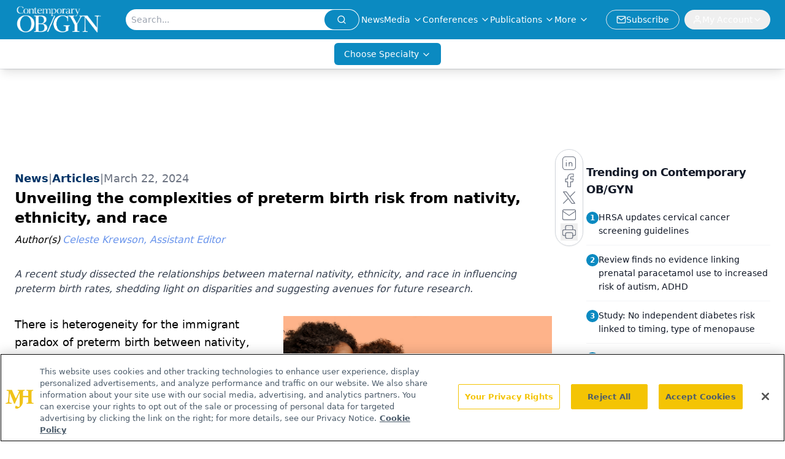

--- FILE ---
content_type: text/html; charset=utf-8
request_url: https://www.google.com/recaptcha/api2/aframe
body_size: 187
content:
<!DOCTYPE HTML><html><head><meta http-equiv="content-type" content="text/html; charset=UTF-8"></head><body><script nonce="PYN4WqOfJydXrOfGBC1hzQ">/** Anti-fraud and anti-abuse applications only. See google.com/recaptcha */ try{var clients={'sodar':'https://pagead2.googlesyndication.com/pagead/sodar?'};window.addEventListener("message",function(a){try{if(a.source===window.parent){var b=JSON.parse(a.data);var c=clients[b['id']];if(c){var d=document.createElement('img');d.src=c+b['params']+'&rc='+(localStorage.getItem("rc::a")?sessionStorage.getItem("rc::b"):"");window.document.body.appendChild(d);sessionStorage.setItem("rc::e",parseInt(sessionStorage.getItem("rc::e")||0)+1);localStorage.setItem("rc::h",'1768746813676');}}}catch(b){}});window.parent.postMessage("_grecaptcha_ready", "*");}catch(b){}</script></body></html>

--- FILE ---
content_type: application/javascript
request_url: https://api.lightboxcdn.com/z9gd/43381/www.contemporaryobgyn.net/jsonp/z?cb=1768746800550&dre=l&callback=jQuery112403000532948820418_1768746800522&_=1768746800523
body_size: 1020
content:
jQuery112403000532948820418_1768746800522({"response":"[base64]","dre":"l","success":true});

--- FILE ---
content_type: text/plain; charset=utf-8
request_url: https://fp.contemporaryobgyn.net/evrya/yFUN4/x7gT/izD2/4yQgdG?q=vnFC4dZv8NpwPrIAgVP2
body_size: -57
content:
XtWp6ZOgOKs2d+kLC5I3KzTfE9yQu8Qm3JpfIvyoZF1sI4HHQ5LGMxzQC6RHXRrrQ/9Tb7KhfQkgK2e0w1Eksl2Qy1rMhQ==